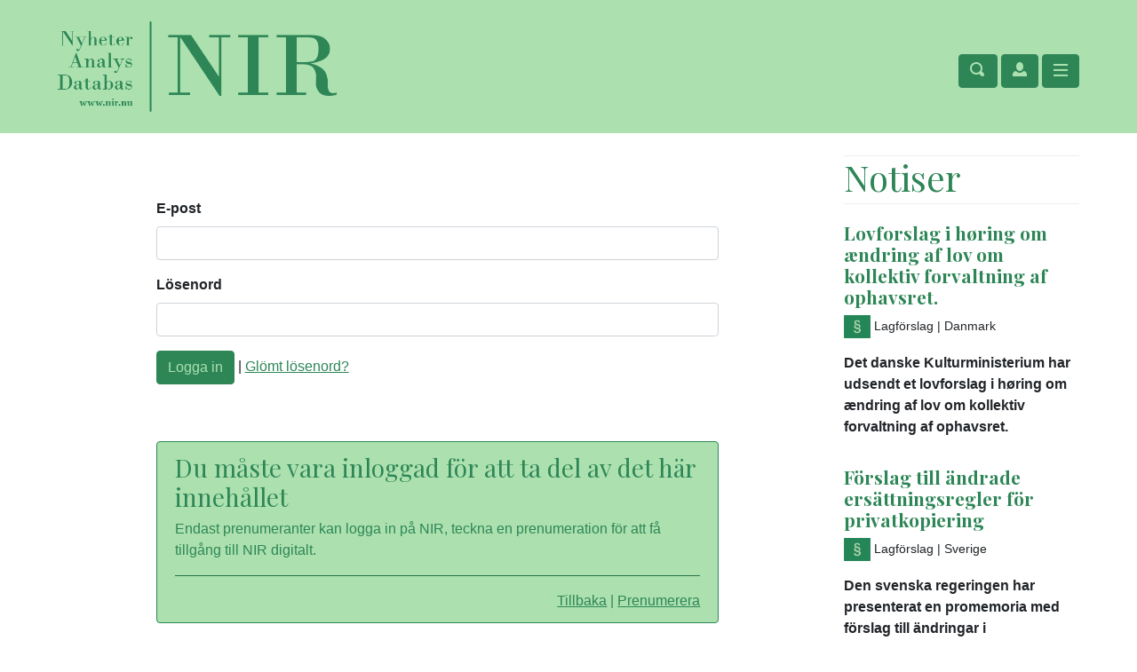

--- FILE ---
content_type: image/svg+xml
request_url: https://nir.nu/images/Nordiskt_immateriellt_rattsskydd.svg
body_size: 9137
content:
<?xml version="1.0" encoding="utf-8"?>
<!-- Generator: Adobe Illustrator 22.1.0, SVG Export Plug-In . SVG Version: 6.00 Build 0)  -->
<svg version="1.1" id="Lager_1" xmlns="http://www.w3.org/2000/svg" xmlns:xlink="http://www.w3.org/1999/xlink" viewBox="0 0 161.5 11" preserveAspectRatio="xMinYMin meet" xml:space="preserve">
<style type="text/css">
	.st0{fill:#2e8657;}
</style>
<path class="st0" d="M159.4,5.4c0,1-0.1,1.2-0.1,1.4c-0.2,0.4-0.6,0.8-1,0.8c-0.7,0-0.9-0.9-0.9-1.4c0-0.2,0-0.5,0-0.7
	c0-1.1,0.2-2,1-2c0.4,0,0.7,0.3,0.9,0.7C159.4,4.4,159.4,4.8,159.4,5.4 M159.4,0.4v3.4c-0.2-0.3-0.6-0.7-1.4-0.7
	c-0.9,0-2.1,0.8-2.1,2.5c0,1.6,1.1,2.1,1.3,2.2c0.3,0.1,0.6,0.2,0.8,0.2c0.8,0,1.1-0.4,1.4-0.8v0.7h2.1V7.6h-0.7V0.1
	c-0.5,0.1-0.8,0.1-1.4,0.1h-0.7v0.3h0.7V0.4z M153.2,5.4c0,1-0.1,1.2-0.1,1.4c-0.2,0.4-0.6,0.8-1,0.8c-0.7,0-0.9-0.9-0.9-1.4
	c0-0.2,0-0.5,0-0.7c0-1.1,0.2-2,1-2c0.4,0,0.7,0.3,0.9,0.7C153.2,4.4,153.2,4.8,153.2,5.4 M153.2,0.4v3.4c-0.2-0.3-0.6-0.7-1.4-0.7
	c-0.9,0-2.1,0.8-2.1,2.5c0,1.6,1.1,2.1,1.3,2.2c0.3,0.1,0.6,0.2,0.8,0.2c0.8,0,1.1-0.4,1.4-0.8v0.7h2.1V7.6h-0.7V0.1
	c-0.5,0.1-0.8,0.1-1.4,0.1h-0.7v0.3h0.7V0.4z M147.4,6.3l-1.1-2.7h0.6V3.3h-2.7v0.3h0.6l2,4.4l-0.8,2c-0.1,0.2-0.2,0.3-0.3,0.3
	c0,0-0.1,0-0.1-0.1s-0.1-0.1-0.1-0.2c-0.1-0.1-0.3-0.3-0.5-0.3c-0.4,0-0.6,0.4-0.6,0.6c0,0.4,0.3,0.7,0.8,0.7c0.7,0,1-0.7,1.3-1.4
	l2.3-5.6c0.2-0.4,0.3-0.5,0.7-0.5h0.3V3.2h-2v0.3h0.3c0.1,0,0.4,0,0.4,0.2c0,0.1-0.2,0.5-0.2,0.6L147.4,6.3z M141.8,4.2l-1.4,1.3
	l1.6,2.2h-0.6V8h2.8V7.7h-0.6l-2.1-2.9l0.9-0.8c0.4-0.3,0.6-0.4,0.8-0.4h0.3V3.3h-2.3v0.3h0.5c0.3,0,0.4,0,0.4,0.1S142,3.9,141.9,4
	L141.8,4.2z M138.2,0.5h0.8v7.1h-0.7v0.3h2.7V7.6h-0.6V0.1c-0.4,0-0.8,0.1-1.1,0.1c-0.4,0-0.7,0-1,0L138.2,0.5L138.2,0.5z
	 M137.4,3.1h-0.3c0,0.2,0,0.4-0.2,0.4c-0.1,0-0.1,0-0.3-0.1c-0.2-0.1-0.5-0.2-0.9-0.2c-1,0-1.5,0.8-1.5,1.5c0,1.1,0.8,1.3,1.5,1.6
	c0.5,0.1,1.2,0.2,1.2,0.8c0,0.4-0.4,0.7-0.9,0.7c-0.4,0-0.7-0.1-1-0.4c-0.4-0.3-0.4-0.7-0.5-1.1h-0.3V8h0.3c0-0.1,0-0.3,0.2-0.3
	c0.1,0,0.2,0.1,0.4,0.2c0.1,0,0.5,0.3,1,0.3c1.2,0,1.7-0.9,1.7-1.7c0-1-0.8-1.3-1.4-1.4L136.1,5c-0.3-0.1-0.7-0.2-0.8-0.3
	c-0.1-0.1-0.2-0.3-0.2-0.5c0-0.3,0.3-0.6,0.8-0.6c0.3,0,0.6,0.1,0.8,0.3c0.3,0.2,0.4,0.5,0.5,0.8h0.3V3.1H137.4z M133,3.1h-0.3
	c0,0.2,0,0.4-0.2,0.4c-0.1,0-0.1,0-0.3-0.1c-0.2-0.1-0.5-0.2-0.9-0.2c-1,0-1.5,0.8-1.5,1.5c0,1.1,0.8,1.3,1.5,1.6
	c0.5,0.1,1.2,0.2,1.2,0.8c0,0.4-0.4,0.7-0.9,0.7c-0.4,0-0.7-0.1-1-0.4c-0.4-0.3-0.4-0.7-0.5-1.1h-0.3V8h0.3c0-0.1,0-0.3,0.2-0.3
	c0.1,0,0.2,0.1,0.4,0.2c0.1,0,0.5,0.3,1,0.3c1.2,0,1.7-0.9,1.7-1.7c0-1-0.8-1.3-1.4-1.4l-0.4-0.2c-0.3-0.1-0.7-0.2-0.8-0.3
	c-0.1-0.1-0.2-0.3-0.2-0.5c0-0.3,0.3-0.6,0.8-0.6c0.3,0,0.6,0.1,0.8,0.3c0.3,0.2,0.4,0.5,0.5,0.8h0.3L133,3.1L133,3.1z M127.6,1.4
	c-0.6,1.4-1.3,1.7-1.8,2v0.2h0.8v3.1c0,0.5,0,1.3,1.1,1.3s1.4-0.8,1.6-1.3L129,6.6c-0.1,0.4-0.3,0.8-0.6,0.8C128,7.4,128,7,128,6.7
	V3.5h1V3.2h-1V1.4H127.6z M124,1.4c-0.6,1.4-1.3,1.7-1.8,2v0.2h0.8v3.1c0,0.5,0,1.3,1.1,1.3s1.4-0.8,1.6-1.3l-0.3-0.1
	c-0.1,0.4-0.3,0.8-0.6,0.8c-0.4,0-0.4-0.4-0.4-0.7V3.5h1V3.2h-1V1.4H124z M119.9,6.3c0,0.3,0,0.6-0.3,0.9c-0.1,0.1-0.3,0.2-0.5,0.2
	c-0.4,0-0.7-0.3-0.7-0.8c0-1,1-1,1.5-1.1V6.3z M119.9,5.1c-0.7,0.1-1.6,0.1-2.2,0.6c-0.5,0.4-0.6,0.8-0.6,1.2c0,0.3,0.2,1.1,1.3,1.1
	c0.9,0,1.3-0.5,1.5-0.8c0.1,0.3,0.4,0.8,1,0.8c0.5,0,0.9-0.3,1.1-0.5l-0.2-0.2c-0.1,0.1-0.2,0.2-0.3,0.2c-0.3,0-0.3-0.3-0.3-0.6V4.7
	c0-0.4,0-0.9-0.7-1.2c-0.3-0.1-0.7-0.2-1.1-0.2c-1.1,0-1.9,0.5-1.9,1.2c0,0.4,0.3,0.6,0.6,0.6c0.4,0,0.6-0.3,0.6-0.6
	c0-0.1,0-0.2-0.1-0.2c0-0.1-0.1-0.2-0.1-0.2V4c0-0.1,0.2-0.3,0.7-0.3c0.7,0,0.8,0.4,0.8,0.8L119.9,5.1L119.9,5.1z M117.8,1.4
	c0,0.4,0.3,0.7,0.7,0.7c0.4,0,0.7-0.3,0.7-0.7c0-0.4-0.3-0.7-0.7-0.7S117.8,1,117.8,1.4 M119.7,1.4c0,0.4,0.3,0.7,0.7,0.7
	c0.4,0,0.7-0.3,0.7-0.7c0-0.4-0.3-0.7-0.7-0.7S119.7,1,119.7,1.4 M112.8,0.4c1.1,0,1.4,0.3,1.4,1.5c0,0.8-0.1,1-0.2,1.1
	c-0.3,0.5-0.8,0.5-1.2,0.5h-0.9V0.4H112.8z M109.3,0.4h0.9v7.2h-0.9v0.3h3.7V7.6h-1.1V3.9h0.6c0.7,0,1.2,0.2,1.3,1.1
	c0,0.4,0.1,0.6,0.1,0.9c0,0.5,0.1,1.1,0.4,1.5c0.4,0.5,0.8,0.5,1.1,0.5c0.5,0,0.9-0.1,1.4-0.2V7.4c-0.1,0.1-0.4,0.2-0.6,0.2
	c-0.5,0-0.5-0.5-0.6-1.2c0-1-0.1-1.5-0.7-2c-0.2-0.2-0.4-0.3-0.6-0.4s-0.5-0.2-0.8-0.2c0.3,0,0.5,0,0.8-0.1c1.1-0.2,1.5-0.9,1.5-1.7
	c0-0.7-0.3-1.3-0.9-1.6c-0.5-0.3-1.1-0.3-1.7-0.3h-3.9L109.3,0.4L109.3,0.4z M104,1.4c-0.6,1.4-1.3,1.7-1.8,2v0.2h0.8v3.1
	c0,0.5,0,1.3,1.1,1.3s1.4-0.8,1.6-1.3l-0.3-0.1c-0.1,0.4-0.3,0.8-0.6,0.8c-0.4,0-0.4-0.4-0.4-0.7V3.5h1V3.2h-1V1.4H104z M99.1,0.5
	h0.8v7.1h-0.8v0.3h2.9V7.6h-0.7V0.1c-0.4,0.1-0.8,0.1-1.2,0.1c-0.4,0-0.8,0-1,0L99.1,0.5L99.1,0.5z M95.8,0.5h0.8v7.1h-0.8v0.3h2.9
	V7.6H98V0.1c-0.4,0.1-0.8,0.1-1.2,0.1c-0.4,0-0.8,0-1,0L95.8,0.5L95.8,0.5z M94,5h-1.7V4.4c0-0.4,0.1-1,0.9-1c0.7,0,0.7,0.5,0.8,0.9
	L94,5L94,5z M95.1,6.5c-0.3,0.4-0.7,1.2-1.7,1.2c-1.1,0-1.1-1.1-1.1-1.5c0-0.3,0-0.6,0-0.9h3.1c-0.1-0.5-0.2-1-0.6-1.5
	s-1-0.7-1.6-0.7c-1.4,0-2.4,1-2.4,2.4c0,1.3,1,2.4,2.5,2.4c1.3,0,1.8-0.9,2.1-1.4H95.1z M88.1,3.6v4h-0.7v0.3h2.8V7.6h-0.7V3.2
	c-0.5,0-0.8,0.1-1.1,0.1c-0.3,0-0.5,0-1,0v0.3H88.1z M87.9,1.3c0,0.4,0.4,0.8,0.8,0.8s0.8-0.4,0.8-0.8s-0.4-0.8-0.8-0.8
	C88.2,0.5,87.9,0.8,87.9,1.3 M82.6,3.6h0.7v4h-0.7v0.3h3V7.6h-0.9V5.5c0-0.4,0.1-1,0.4-1.5c0,0,0.4-0.5,0.5-0.5s0.2,0.1,0.2,0.1
	s0,0.1-0.1,0.1c-0.1,0.1-0.1,0.2-0.1,0.4c0,0.3,0.3,0.6,0.7,0.6C86.9,4.7,87,4.3,87,4c0-0.4-0.3-0.9-1-0.9c-0.5,0-0.8,0.2-1,0.5
	c-0.1,0.1-0.2,0.3-0.3,0.5V3.2c-0.7,0.1-1.4,0.1-2.2,0.1L82.6,3.6L82.6,3.6z M80.7,5H79V4.4c0-0.4,0.1-1,0.9-1
	c0.7,0,0.7,0.5,0.8,0.9L80.7,5L80.7,5z M81.9,6.5c-0.3,0.4-0.7,1.2-1.7,1.2c-1.1,0-1.1-1.1-1.1-1.5c0-0.3,0-0.6,0-0.9h3.1
	c-0.1-0.5-0.2-1-0.6-1.5s-1-0.7-1.6-0.7c-1.4,0-2.4,1-2.4,2.4c0,1.3,1,2.4,2.5,2.4c1.3,0,1.8-0.9,2.1-1.4H81.9z M75.4,1.4
	c-0.6,1.4-1.3,1.7-1.8,2v0.2h0.8v3.1c0,0.5,0,1.3,1.1,1.3s1.4-0.8,1.6-1.3l-0.3-0.1c-0.1,0.4-0.3,0.8-0.6,0.8
	c-0.4,0-0.4-0.4-0.4-0.7V3.5h1V3.2h-1V1.4H75.4z M71.4,6.3c0,0.3,0,0.6-0.3,0.9c-0.1,0.1-0.3,0.2-0.5,0.2c-0.4,0-0.7-0.3-0.7-0.8
	c0-1,1-1,1.5-1.1V6.3z M71.4,5.1c-0.7,0.1-1.6,0.1-2.2,0.6c-0.5,0.4-0.6,0.8-0.6,1.2c0,0.3,0.2,1.1,1.3,1.1c0.9,0,1.3-0.5,1.5-0.8
	c0.1,0.3,0.4,0.8,1,0.8c0.5,0,0.9-0.3,1.1-0.5l-0.2-0.2c-0.1,0.1-0.2,0.2-0.3,0.2c-0.3,0-0.3-0.3-0.3-0.6V4.7c0-0.4,0-0.9-0.7-1.2
	c-0.3-0.1-0.7-0.2-1.1-0.2c-1.1,0-1.9,0.5-1.9,1.2c0,0.4,0.3,0.6,0.6,0.6c0.4,0,0.6-0.3,0.6-0.6c0-0.1,0-0.2-0.1-0.2
	c0-0.1-0.1-0.2-0.1-0.2V4c0-0.1,0.2-0.3,0.7-0.3c0.7,0,0.8,0.4,0.8,0.8L71.4,5.1L71.4,5.1z M59,3.6h0.7v4H59v0.3h2.8V7.6h-0.7V5.3
	c0-0.5,0.1-0.9,0.3-1.2c0.2-0.2,0.5-0.4,0.8-0.4c0.6,0,0.7,0.5,0.7,1.1v2.8h-0.6v0.3h2.6V7.6h-0.7V5.5c0-0.6,0-1.1,0.4-1.5
	c0.2-0.2,0.5-0.3,0.7-0.3c0.6,0,0.6,0.5,0.6,1.1v2.9h-0.6V8h2.6V7.7h-0.7V4.8c0-0.6,0-1.6-1.5-1.6c-1.1,0-1.5,0.7-1.7,0.9
	c-0.3-0.5-0.5-1-1.5-1c-0.9,0-1.3,0.5-1.6,0.8V3.1c-0.6,0.1-0.8,0.1-2.1,0.1v0.4H59z M49.6,3.6h0.7v4h-0.7v0.3h2.8V7.6h-0.7V5.3
	c0-0.5,0.1-0.9,0.3-1.2c0.2-0.2,0.5-0.4,0.8-0.4c0.6,0,0.7,0.5,0.7,1.1v2.8h-0.6v0.3h2.6V7.6h-0.7V5.5c0-0.6,0-1.1,0.4-1.5
	c0.2-0.2,0.5-0.3,0.7-0.3c0.6,0,0.6,0.5,0.6,1.1v2.9h-0.6V8h2.6V7.7h-0.7V4.8c0-0.6,0-1.6-1.5-1.6c-1.1,0-1.5,0.7-1.7,0.9
	c-0.3-0.5-0.5-1-1.5-1c-0.9,0-1.3,0.5-1.6,0.8V3.1c-0.6,0.1-0.8,0.1-2.1,0.1v0.4H49.6z M49.1,0.4V0.1h-3.5v0.3h0.9v7.2h-0.9v0.3h3.5
	V7.6h-0.9V0.4H49.1z M40.3,1.4c-0.6,1.4-1.3,1.7-1.8,2v0.2h0.8v3.1c0,0.5,0,1.3,1.1,1.3s1.4-0.8,1.6-1.3l-0.3-0.1
	c-0.1,0.4-0.3,0.8-0.6,0.8c-0.4,0-0.4-0.4-0.4-0.7V3.5h1V3.2h-1V1.4H40.3z M36,4.2l-1.4,1.3l1.6,2.2h-0.6V8h2.8V7.7h-0.5l-2.1-2.9
	L36.7,4c0.4-0.3,0.6-0.4,0.8-0.4h0.3V3.3h-2.3v0.3H36c0.3,0,0.4,0,0.4,0.1S36.3,3.9,36.2,4L36,4.2z M32.3,0.5h0.8v7.1h-0.7v0.3h2.7
	V7.6h-0.6V0.1c-0.4,0-0.8,0.1-1.1,0.1c-0.4,0-0.7,0-1,0L32.3,0.5L32.3,0.5z M31.5,3.1h-0.3c0,0.2,0,0.4-0.2,0.4
	c-0.1,0-0.1,0-0.3-0.1c-0.2-0.1-0.5-0.2-0.9-0.2c-1,0-1.5,0.8-1.5,1.5c0,1.1,0.8,1.3,1.5,1.6C30.3,6.4,31,6.5,31,7.1
	c0,0.4-0.4,0.7-0.9,0.7c-0.4,0-0.7-0.1-1-0.4c-0.4-0.3-0.4-0.7-0.5-1.1h-0.3V8h0.3c0-0.1,0-0.3,0.2-0.3c0.1,0,0.2,0.1,0.4,0.2
	c0.1,0,0.5,0.3,1,0.3c1.2,0,1.7-0.9,1.7-1.7c0-1-0.8-1.3-1.4-1.4L30.2,5c-0.3-0.1-0.7-0.2-0.8-0.3c-0.1-0.1-0.2-0.3-0.2-0.5
	c0-0.3,0.3-0.6,0.8-0.6c0.3,0,0.6,0.1,0.8,0.3c0.3,0.2,0.4,0.5,0.5,0.8h0.3V3.1H31.5z M25.6,3.6v4h-0.7v0.3h2.8V7.6H27V3.2
	c-0.5,0-0.8,0.1-1.1,0.1c-0.3,0-0.5,0-1,0v0.3H25.6z M25.3,1.3c0,0.4,0.4,0.8,0.8,0.8s0.8-0.4,0.8-0.8s-0.4-0.8-0.8-0.8
	S25.3,0.8,25.3,1.3 M22.4,5.4c0,1-0.1,1.2-0.1,1.4c-0.2,0.4-0.6,0.8-1,0.8c-0.7,0-0.9-0.9-0.9-1.4c0-0.2,0-0.5,0-0.7
	c0-1.1,0.2-2,1-2c0.4,0,0.7,0.3,0.9,0.7C22.3,4.4,22.4,4.8,22.4,5.4 M22.4,0.4v3.4c-0.2-0.3-0.6-0.7-1.4-0.7c-0.9,0-2.1,0.8-2.1,2.5
	c0,1.6,1.1,2.1,1.3,2.2C20.5,7.9,20.8,8,21,8c0.8,0,1.1-0.4,1.4-0.8v0.7h2.1V7.6h-0.7V0.1c-0.5,0.1-0.8,0.1-1.4,0.1h-0.8v0.3h0.8
	V0.4z M13.9,3.6h0.7v4h-0.7v0.3h3V7.6H16V5.5c0-0.4,0.1-1,0.4-1.5c0,0,0.4-0.5,0.5-0.5s0.2,0.1,0.2,0.1s0,0.1-0.1,0.1
	c-0.1,0.1-0.1,0.2-0.1,0.4c0,0.3,0.3,0.6,0.7,0.6c0.6,0,0.7-0.4,0.7-0.7c0-0.4-0.3-0.9-1-0.9c-0.4,0-0.8,0.2-1,0.5
	c-0.1,0.1-0.2,0.3-0.3,0.5V3.2c-0.7,0.1-1.4,0.1-2.2,0.1L13.9,3.6L13.9,3.6z M11.8,5.5c0,1.1,0,2.3-1.1,2.3c-0.5,0-0.8-0.3-0.9-0.6
	C9.7,7,9.6,6.8,9.6,5.5c0-1,0-2.1,1.1-2.1c0.4,0,0.8,0.2,0.9,0.6C11.7,4.2,11.8,4.3,11.8,5.5 M13.3,5.5c-0.1-1.7-1.6-2.3-2.6-2.3
	c-1.1,0-2.6,0.7-2.6,2.4C8.1,6.8,9,8,10.8,8c1.6,0,2.3-1.1,2.4-1.5C13.3,6.2,13.3,5.8,13.3,5.5 M0,0.1v0.3h0.4
	c0.5,0,0.5,0.2,0.6,0.7v5.8c0,0.5-0.1,0.7-0.5,0.7H0.1v0.3h2.4V7.6H1.9c-0.4,0-0.5-0.2-0.5-0.7V1.1l5.1,6.8h0.3V1.2
	c0-0.7,0-0.9,0.5-0.9h0.4V0H5.5v0.3h0.3c0.6,0,0.6,0.1,0.6,0.6V5L2.6,0H0V0.1z"/>
</svg>


--- FILE ---
content_type: text/javascript
request_url: https://nir.nu/js/site.js
body_size: 5854
content:
// Please see documentation at https://docs.microsoft.com/aspnet/core/client-side/bundling-and-minification
// for details on configuring this project to bundle and minify static web assets.

// Write your JavaScript code.
$(function () {

    new Breakpoints({
        xs: { min: 0, max: 767 },
        md: { min: 768, max: 991 },
        lg: { min: 992, max: 1269 },
        xl: { min: 1270, max: 1399 },
        xxl: { min: 1400, max: Infinity }
    });

    $("body").on("click", ".backdrop", function (e) {
        removeScrollLock();
        $(".account-info-wrapper").removeClass("open");
        $(".search-wrapper").removeClass("open");
        $(".shopping-cart").removeClass("open");
        $(".offcanvas-collapse").removeClass("open");        
    });

    //DROPDOWN MENUES
    $("nav").on("click", "li.has-children > a", function (e) {
        if (Breakpoints.is('xs') || Breakpoints.is('md')) {
            return;
        }
        e.preventDefault();
        if ($(this).parent().hasClass("open")) {
            $("li.has-children").removeClass("open");
        } else {
            $("li.has-children").removeClass("open");
            $(this).parent().addClass("open");
        }
        
    });

    //MOBILE MENU
    $(".header-row").on("click", ".toggle-nav", function (e) {
        e.preventDefault();        
        var icon = $(this).find(".oi");
        $('.offcanvas-collapse').toggleClass('open');
        if ($('.offcanvas-collapse').hasClass("open")) {
            addScrollLock();
            $(".account-info-wrapper").removeClass("open");
            $(".search-wrapper").removeClass("open");
            $(".shopping-cart").removeClass("open");
        } else {
            removeScrollLock();
        }
        icon.toggleClass("oi-menu");
        icon.toggleClass("oi-x");
    });

    //MOBILE ACCOUNT
    $(".header-row").on("click", ".toggle-account", function (e) {
        e.preventDefault();
        $('.account-info-wrapper').toggleClass('open');
        if ($('.account-info-wrapper').hasClass("open")) {
            //addScrollLock();
            $(".search-wrapper").removeClass("open");
            $(".shopping-cart").removeClass("open");
            $(".offcanvas-collapse").removeClass("open");
            $(".toggle-nav").find(".oi").addClass("oi-menu");
            $(".toggle-nav").find(".oi").removeClass("oi-x");
        }
    });

    //MOBILE SEARCH
    $(".header-row").on("click", ".toggle-search", toogleSearch);

    //DESKTOP SEARCH
    $("nav").on("click", ".search-lg", toogleSearch);

    $(".header-row").on("click", ".toggle-cart", toogleCart);

    /* SEARCH FORM SCRIPTS */
    //var timeoutId = 0;
    //$('.search-field,.search-form').on('keyup submit', function (event) {
    //    event.preventDefault();
    //    clearTimeout(timeoutId);
    //    var terms = $(this).val();
    //    if (terms.length > 0) {
    //        timeoutId = setTimeout(doSearch(terms), 500);
    //    }
    //});

    //Script for scroll up button
    if ($('#side-menu').length > 0 && $('.scroll-up-btn-container').length > 0) {
        $('.scroll-up-btn').on('click', function () {
            $('html, body').animate({
                scrollTop: 0
            }, 0);
        });

        $(window).on('scroll resize', function () {
            adjustScrollToTop();
        });
    }

});


var toogleSearch = function (e) {
    e.preventDefault();
    $('.search-wrapper').toggleClass('open');
    if ($('.search-wrapper').hasClass("open")) {
        $(".account-info-wrapper").removeClass("open");
        $(".shopping-cart").removeClass("open");
        $(".offcanvas-collapse").removeClass("open");
        $(".toggle-nav").find(".oi").addClass("oi-menu");
        $(".toggle-nav").find(".oi").removeClass("oi-x");
    }
    setTimeout(function () {
        $('.search-form').find(".form-control").focus();
    }, 300);
};

var toogleCart = function (e) {
    e.preventDefault();
    $('.shopping-cart').toggleClass('open');
    if ($('.shopping-cart').hasClass("open")) {
        $(".account-info-wrapper").removeClass("open");
        $(".search-wrapper").removeClass("open");
        $(".offcanvas-collapse").removeClass("open");
        $(".toggle-nav").find(".oi").addClass("oi-menu");
        $(".toggle-nav").find(".oi").removeClass("oi-x");
    }
};

var adjustScrollToTop = function (breakpoint) {
    var scrollUpBtn = $('.scroll-up-btn-container');
    if (Breakpoints.is('xs')) {
        scrollUpBtn.removeClass('fixed visible');
        return;
    }

    var sideMenu = $('#side-menu');
    var beforeFooter = $('.before-footer');
    var scrollTop = $(this).scrollTop();
    var menuBottom = sideMenu.offset().top + sideMenu.height();

    if (scrollTop > menuBottom) {
        var btnMinPosition = beforeFooter.offset().top;
        var screenBottom = scrollTop + $(this).height();

        var BTN_HEIGHT = 61;
        var BTN_BOTTOM = 92;
        var MENU_BTN_OFFSET = 50;

        var isBelowFooter = screenBottom > btnMinPosition;
        var isPageLargeEnough = btnMinPosition - BTN_BOTTOM - BTN_HEIGHT - menuBottom > MENU_BTN_OFFSET;

        if (isBelowFooter && isPageLargeEnough) {
            scrollUpBtn.removeClass('fixed');
        } else {
            scrollUpBtn.addClass('fixed');
        }

        scrollUpBtn.addClass('visible');
    } else {
        scrollUpBtn.removeClass('visible');
    }
};

var addScrollLock = function () {
    if (!$('body').hasClass('lock-scroll')) {
        $('body').addClass('lock-scroll');
        //$('.backdrop').addClass('show');
    }
};

var removeScrollLock = function () {
    if ($('body').hasClass('lock-scroll') && !$('.offcanvas-collapse').hasClass("open") && !$('.search-form').hasClass("open")) {
        $('body').removeClass('lock-scroll');
        //$('.backdrop').removeClass('show');
    }
};

var goBack = function () {
    window.history.back();
};

